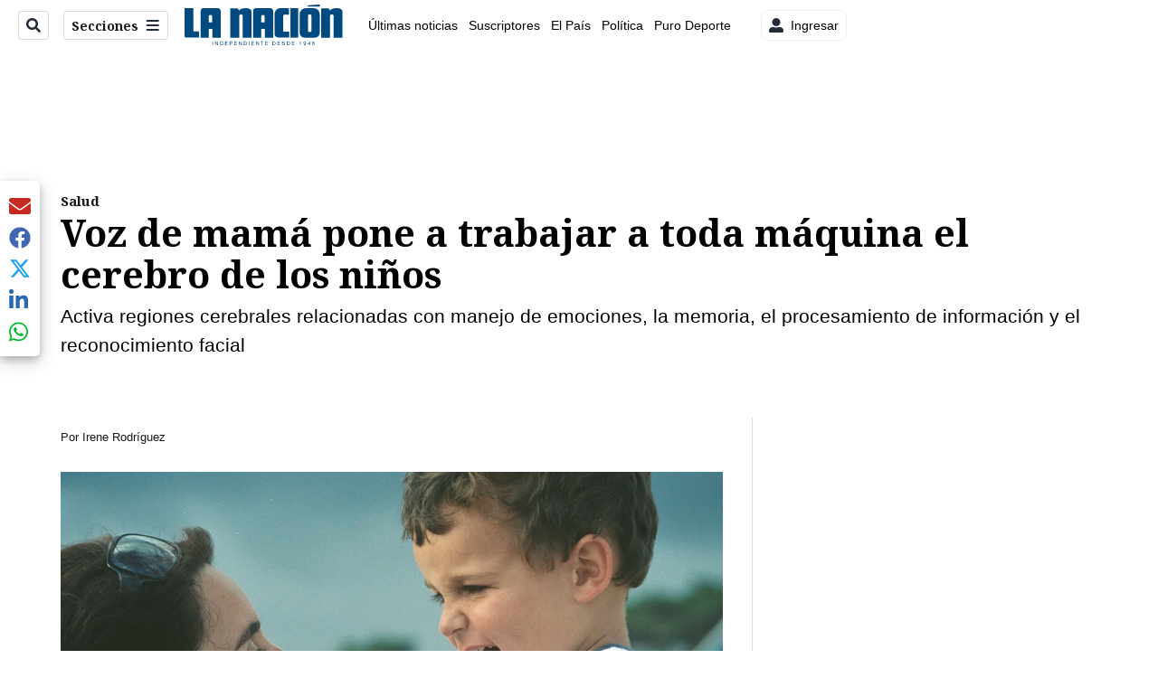

--- FILE ---
content_type: text/html; charset=utf-8
request_url: https://www.google.com/recaptcha/api2/aframe
body_size: 97
content:
<!DOCTYPE HTML><html><head><meta http-equiv="content-type" content="text/html; charset=UTF-8"></head><body><script nonce="lMmjY0lfJJI3llVhpdXoFg">/** Anti-fraud and anti-abuse applications only. See google.com/recaptcha */ try{var clients={'sodar':'https://pagead2.googlesyndication.com/pagead/sodar?'};window.addEventListener("message",function(a){try{if(a.source===window.parent){var b=JSON.parse(a.data);var c=clients[b['id']];if(c){var d=document.createElement('img');d.src=c+b['params']+'&rc='+(localStorage.getItem("rc::a")?sessionStorage.getItem("rc::b"):"");window.document.body.appendChild(d);sessionStorage.setItem("rc::e",parseInt(sessionStorage.getItem("rc::e")||0)+1);localStorage.setItem("rc::h",'1765910188211');}}}catch(b){}});window.parent.postMessage("_grecaptcha_ready", "*");}catch(b){}</script></body></html>

--- FILE ---
content_type: text/plain; charset=utf-8
request_url: https://clavis-gruponacion-prod.arc-perso.aws.arc.pub/clavis/training/site/la-nacion/documents/recommendations?limit=3
body_size: 17377
content:
{"type": "results", "version": "0.6.0", "content_elements": [{"canonical_url": "/sucesos/reconocido-humorista-sufrio-violento-asalto-en-su/WITSFT3NYVCJNGMQ5I6G4VXTEE/story/", "created_date": "2025-12-15T21:53:00.953Z", "display_date": "2025-12-15T22:48:11.506Z", "headlines": {"basic": "Reconocido humorista sufri\u00f3 violento asalto en su casa: \u2018Nos amarraron a los cuatro\u2019", "meta_title": "", "mobile": "", "native": "", "print": "", "tablet": "", "web": ""}, "last_updated_date": "2025-12-15T22:48:11.666Z", "promo_items": {"basic": {"_id": "HJAEE3ZPEBDBJDMYASVYDCCRUQ", "additional_properties": {"fullSizeResizeUrl": "/resizer/v2/HJAEE3ZPEBDBJDMYASVYDCCRUQ.jpg?auth=b7efa3f7f7934b26bc9ba909aede08f9848f0620807628983361980cdcf8cecc", "galleries": [], "ingestionMethod": "manual", "iptc_job_identifier": "2268734673", "iptc_source": "Shutterstock", "keywords": ["accident", "adult", "analyze", "analyzing", "barrier", "blood", "caution", "cloth", "collect", "crime", "crime scene", "criminal", "criminal investigation", "danger", "death", "detective", "discovery", "dna", "evidence", "expertise", "exploration", "fbi", "fingerprint", "forensic", "forensic science", "investigation", "investigator", "justice", "law", "marker", "markers", "murder", "mystery", "object", "people", "police", "professional", "protective coat", "protective eyewear", "protective glove", "sample", "scene", "searching", "swab", "symbol", "test", "test tube", "violence", "woman"], "mime_type": "image/jpeg", "originalName": "shutterstock_2268734673.jpg", "originalUrl": "https://cloudfront-us-east-1.images.arcpublishing.com/gruponacion/HJAEE3ZPEBDBJDMYASVYDCCRUQ.jpg", "proxyUrl": "/resizer/v2/HJAEE3ZPEBDBJDMYASVYDCCRUQ.jpg?auth=b7efa3f7f7934b26bc9ba909aede08f9848f0620807628983361980cdcf8cecc", "published": true, "resizeUrl": "/resizer/v2/HJAEE3ZPEBDBJDMYASVYDCCRUQ.jpg?auth=b7efa3f7f7934b26bc9ba909aede08f9848f0620807628983361980cdcf8cecc", "restricted": false, "thumbnailResizeUrl": "/resizer/v2/HJAEE3ZPEBDBJDMYASVYDCCRUQ.jpg?auth=b7efa3f7f7934b26bc9ba909aede08f9848f0620807628983361980cdcf8cecc&width=300", "version": 0, "template_id": 1203}, "address": {}, "alt_text": "Investigador forense recoge muestra de sangre en escena del crimen, violencia, inseguridad, homicidios, asesinatos, crisis de seguridad", "auth": {"1": "b7efa3f7f7934b26bc9ba909aede08f9848f0620807628983361980cdcf8cecc"}, "caption": "Investigador forense recoge muestra de sangre en escena del crimen, violencia, inseguridad, homicidios, asesinatos, crisis de seguridad", "copyright": "Copyright (c) 2023 Microgen/Shutterstock.  No use without permission.", "created_date": "2025-08-26T00:48:47Z", "credits": {"affiliation": [{"name": "Shutterstock", "type": "author"}], "by": [{"byline": "Shutterstock", "name": "Shutterstock", "type": "author"}]}, "height": 4633, "image_type": "photograph", "last_updated_date": "2025-08-26T00:48:47Z", "licensable": false, "owner": {"id": "gruponacion", "sponsored": false}, "source": {"additional_properties": {"editor": "photo center"}, "edit_url": "https://gruponacion.arcpublishing.com/photo/HJAEE3ZPEBDBJDMYASVYDCCRUQ", "system": "photo center"}, "subtitle": "Forensic,Investigator,Collecting,Blood,Evidence,From,A,Crime,Scene", "taxonomy": {"associated_tasks": []}, "type": "image", "url": "https://cloudfront-us-east-1.images.arcpublishing.com/gruponacion/HJAEE3ZPEBDBJDMYASVYDCCRUQ.jpg", "version": "0.10.9", "width": 8042, "syndication": {}, "creditIPTC": "Shutterstock"}}, "publish_date": "2025-12-15T22:48:11.506Z", "taxonomy": {"primary_section": {"_id": "/sucesos"}}, "website": "la-nacion", "website_url": "/sucesos/reconocido-humorista-sufrio-violento-asalto-en-su/WITSFT3NYVCJNGMQ5I6G4VXTEE/story/", "websites": {"la-nacion": {"website_section": {"_id": "/sucesos", "_website": "la-nacion", "type": "section", "version": "0.6.0", "name": "Sucesos", "description": "Sucesos", "path": "/sucesos", "parent_id": "/", "parent": {"default": "/"}, "additional_properties": {"original": {"_id": "/sucesos", "site": {"site_title": "Sucesos", "site_url": "/sucesos", "site_about": null, "site_tagline": null, "site_description": "Sucesos", "site_keywords": "\u00faltimas noticias, sucesos, accidentes, en vivo, hoy, Costa Rica, seguridad, cr\u00edmenes, narcotr\u00e1fico", "native_app_rendering": null}, "social": {"twitter": null, "rss": null, "facebook": null, "archives": null}, "_admin": {"default_content": null, "tracking_node": null, "alias_ids": ["/la-nacion/sucesos"], "commercial_node": null}, "story_list": {"story_list_content": {}}, "in_the_news": {"in_the_news_usefeature": null, "in_the_news_usesectionbar": "false", "in_the_news_usebasepage": "/in-the-news-forsections/"}, "navigation": {"display_in_top_strip": null, "nav_display": null, "nav_title": null}, "advertisement": {"network_code": "175346488", "unit_code": "nacion/nacion_sucesos", "ad_unit_section": "/175346488/nacion/nacion_sucesos"}, "_website": "la-nacion", "name": "Sucesos", "order": {"LN-Hamburguesa": 1005, "HamburgerMenu": 1005, "LNVideos": 1003, "LN_BusquedaAvanzada": 1006, "hamburger-menu": 1010, "default": 1029, "composer": 1004, "horizontal-menu": 1008, "search-menu": 1005, "menuComposer": 1020}, "parent": {"default": "/", "LNVideos": "/", "LN-Hamburguesa": "/", "EF-Hamburguesa": null, "LN_BusquedaAvanzada": "/", "LN_BusquedaAvanzada2": null, "hamburger-menu": "/", "footer-menu": null, "HamburgerMenu": "/", "composer": "/", "horizontal-menu": "/", "search-menu": "/", "menuComposer": "/"}, "ancestors": {"default": ["/"], "LNVideos": [], "LN-Hamburguesa": [], "EF-Hamburguesa": [], "LN_BusquedaAvanzada": ["/"], "LN_BusquedaAvanzada2": [], "hamburger-menu": ["/"], "footer-menu": [], "HamburgerMenu": ["/"], "composer": ["/"], "horizontal-menu": ["/"], "search-menu": ["/"], "menuComposer": ["/"]}, "inactive": false, "node_type": "section"}}, "_website_section_id": "la-nacion./sucesos"}, "website_url": "/sucesos/reconocido-humorista-sufrio-violento-asalto-en-su/WITSFT3NYVCJNGMQ5I6G4VXTEE/story/"}}, "_id": "WITSFT3NYVCJNGMQ5I6G4VXTEE"}, {"canonical_url": "/puro-deporte/saprissa-confirma-su-primer-refuerzo-para-el/QXBSYTCNSRD3RD3INLDYGBQDIY/story/", "created_date": "2025-12-15T23:09:36.346Z", "display_date": "2025-12-16T00:02:07.412Z", "headlines": {"basic": "Saprissa confirma su primer refuerzo para el pr\u00f3ximo campeonato", "meta_title": "", "mobile": "", "native": "", "print": "", "table": "", "tablet": "", "web": ""}, "label": {}, "last_updated_date": "2025-12-16T00:03:03.009Z", "promo_items": {"basic": {"_id": "YNBX3625SNFU3GNNOXF7LTTCHE", "additional_properties": {"fullSizeResizeUrl": "/resizer/v2/YNBX3625SNFU3GNNOXF7LTTCHE.JPG?auth=c1d606b3e999907a68efe544341fa2f12065d52d3e1f3a6714e093404e8a0e04", "galleries": [], "ingestionMethod": "manual", "mime_type": "image/jpeg", "originalName": "Saprissa_JCordero-31.JPG", "originalUrl": "https://cloudfront-us-east-1.images.arcpublishing.com/gruponacion/YNBX3625SNFU3GNNOXF7LTTCHE.JPG", "proxyUrl": "/resizer/v2/YNBX3625SNFU3GNNOXF7LTTCHE.JPG?auth=c1d606b3e999907a68efe544341fa2f12065d52d3e1f3a6714e093404e8a0e04", "published": true, "resizeUrl": "/resizer/v2/YNBX3625SNFU3GNNOXF7LTTCHE.JPG?auth=c1d606b3e999907a68efe544341fa2f12065d52d3e1f3a6714e093404e8a0e04", "restricted": false, "takenOn": "2025-12-14T23:23:43Z", "thumbnailResizeUrl": "/resizer/v2/YNBX3625SNFU3GNNOXF7LTTCHE.JPG?auth=c1d606b3e999907a68efe544341fa2f12065d52d3e1f3a6714e093404e8a0e04&width=300", "version": 0, "template_id": 1215}, "address": {}, "alt_text": "14/12/2025, San Jos\u00e9, Estadio Ricardo Saprissa, partido de vuelta de la semifinal del torneo de apertura 2025 entre el Deportivo Saprissa y el Club Sport Cartagin\u00e9s.", "auth": {"1": "c1d606b3e999907a68efe544341fa2f12065d52d3e1f3a6714e093404e8a0e04"}, "caption": "14/12/2025, San Jos\u00e9, Estadio Ricardo Saprissa, partido de vuelta de la semifinal del torneo de apertura 2025 entre el Deportivo Saprissa y el Club Sport Cartagin\u00e9s.", "created_date": "2025-12-15T00:22:02Z", "credits": {"affiliation": [{"name": "Jos\u00e9 Cordero", "type": "author"}], "by": [{"byline": "Jose Cordero", "name": "Jose Cordero", "type": "author"}]}, "height": 2000, "image_type": "photograph", "last_updated_date": "2025-12-15T00:22:02Z", "licensable": false, "owner": {"id": "gruponacion", "sponsored": false}, "source": {"additional_properties": {"editor": "photo center"}, "edit_url": "https://gruponacion.arcpublishing.com/photo/YNBX3625SNFU3GNNOXF7LTTCHE", "system": "photo center"}, "subtitle": "Saprissa vs Cartago", "taxonomy": {}, "type": "image", "url": "https://cloudfront-us-east-1.images.arcpublishing.com/gruponacion/YNBX3625SNFU3GNNOXF7LTTCHE.JPG", "version": "0.10.9", "width": 3000}}, "publish_date": "2025-12-16T00:03:02.673Z", "taxonomy": {"primary_section": {"_id": "/puro-deporte"}}, "website": "la-nacion", "website_url": "/puro-deporte/saprissa-confirma-su-primer-refuerzo-para-el/QXBSYTCNSRD3RD3INLDYGBQDIY/story/", "websites": {"la-nacion": {"website_section": {"_id": "/puro-deporte", "_website": "la-nacion", "type": "section", "version": "0.6.0", "name": "Puro Deporte", "description": "Secci\u00f3n deportiva de La Naci\u00f3n", "path": "/puro-deporte", "parent_id": "/", "parent": {"default": "/"}, "additional_properties": {"original": {"_id": "/puro-deporte", "site": {"site_title": "Puro Deporte", "site_url": "/puro-deporte/", "site_about": null, "site_tagline": null, "site_description": "Secci\u00f3n deportiva de La Naci\u00f3n", "site_keywords": "Noticias, deportes, Liga Deportiva Alajuelense, Deportivo Saprissa, equipos de futbol, Costa Rica, torneos, p\u00e1del, deportes extremos, mundo deportivo", "native_app_rendering": null, "author_slug": null}, "social": {"twitter": null, "rss": null, "facebook": null, "archives": null}, "_admin": {"default_content": null, "tracking_node": null, "alias_ids": ["/la-nacion/puro-deporte"], "commercial_node": null}, "story_list": {"story_list_content": {}}, "in_the_news": {"in_the_news_usefeature": null, "in_the_news_usesectionbar": "false", "in_the_news_usebasepage": "/in-the-news-forsections/"}, "navigation": {"display_in_top_strip": null, "nav_display": null, "nav_title": null}, "advertisement": {"network_code": "175346488", "unit_code": "nacion/nacion_deportes", "ad_unit_section": "/175346488/nacion/nacion_deportes"}, "_website": "la-nacion", "name": "Puro Deporte", "order": {"HamburgerMenu": 1004, "LNBlogs": 2027, "LNVideos": 1269, "LN-Hamburguesa": 1004, "LN_BusquedaAvanzada": 1001, "hamburger-menu": 1007, "default": 1021, "composer": 1003, "horizontal-menu": 1006, "search-menu": 1001, "menuComposer": 1036}, "parent": {"default": "/", "LN-Hamburguesa": "/", "EF-Hamburguesa": null, "LN_BusquedaAvanzada": "/", "LN_BusquedaAvanzada2": null, "hamburger-menu": "/", "footer-menu": null, "HamburgerMenu": "/", "composer": "/", "horizontal-menu": "/", "search-menu": "/", "menuComposer": "/"}, "ancestors": {"default": ["/"], "LN-Hamburguesa": [], "EF-Hamburguesa": [], "LN_BusquedaAvanzada": ["/"], "LN_BusquedaAvanzada2": [], "hamburger-menu": ["/"], "footer-menu": [], "HamburgerMenu": ["/"], "composer": ["/"], "horizontal-menu": ["/"], "search-menu": ["/"], "menuComposer": ["/"]}, "inactive": false, "node_type": "section"}}, "_website_section_id": "la-nacion./puro-deporte"}, "website_url": "/puro-deporte/saprissa-confirma-su-primer-refuerzo-para-el/QXBSYTCNSRD3RD3INLDYGBQDIY/story/"}}, "_id": "QXBSYTCNSRD3RD3INLDYGBQDIY"}, {"canonical_url": "/politica/estos-diputados-pidieron-permiso-para-ausentarse/4R3VLFVSXVHXNAIUAZZIGS2J5Y/story/", "created_date": "2025-12-15T17:31:43.986Z", "display_date": "2025-12-15T18:23:51.834Z", "headlines": {"basic": "Estos diputados pidieron permiso para ausentarse este martes, d\u00eda en que se vota el levantamiento de inmunidad de Rodrigo Chaves", "meta_title": "", "mobile": "", "native": "", "print": "", "table": "", "tablet": "", "web": ""}, "label": {}, "last_updated_date": "2025-12-15T18:23:51.957Z", "promo_items": {"basic": {"_id": "DIOL5ZVE4JDFZCV6B2NSACZECY", "additional_properties": {"fullSizeResizeUrl": "/resizer/v2/DIOL5ZVE4JDFZCV6B2NSACZECY.JPG?auth=f82205ea49dbb19d4371f4e9680734931af7d8aa89b404f01f6a05ded4780693", "galleries": [], "ingestionMethod": "manual", "iptc_job_identifier": "2151107511", "keywords": ["asamblea legislativa", "daniel vargas", "diputados y diputadas", "pilar cisneros", "rodrigo arias s\u00e1nchez", "sesi\u00f3n de plenario legislativo"], "mime_type": "image/jpeg", "originalName": "Asamblea11.JPG", "originalUrl": "https://cloudfront-us-east-1.images.arcpublishing.com/gruponacion/DIOL5ZVE4JDFZCV6B2NSACZECY.JPG", "proxyUrl": "/resizer/v2/DIOL5ZVE4JDFZCV6B2NSACZECY.JPG?auth=f82205ea49dbb19d4371f4e9680734931af7d8aa89b404f01f6a05ded4780693", "published": true, "resizeUrl": "/resizer/v2/DIOL5ZVE4JDFZCV6B2NSACZECY.JPG?auth=f82205ea49dbb19d4371f4e9680734931af7d8aa89b404f01f6a05ded4780693", "restricted": false, "takenOn": "2025-09-30T15:03:22Z", "thumbnailResizeUrl": "/resizer/v2/DIOL5ZVE4JDFZCV6B2NSACZECY.JPG?auth=f82205ea49dbb19d4371f4e9680734931af7d8aa89b404f01f6a05ded4780693&width=300", "version": 0, "template_id": 1203, "alt_text": "Sesi\u00f3n de plenario legislativo", "link": ""}, "address": {}, "alt_text": "Sesi\u00f3n de plenario legislativo", "auth": {"1": "f82205ea49dbb19d4371f4e9680734931af7d8aa89b404f01f6a05ded4780693"}, "caption": "Varios diputados solicitaron permiso para ausentarse del plenario este martes, d\u00eda en que se debate el levantamiento de la inmunidad de Rodrigo Chaves.", "copyright": "Rafael Pacheco Granados", "created_date": "2025-09-30T22:13:43Z", "credits": {"affiliation": [{"name": "Rafael Pacheco Granados", "type": "author"}], "by": [{"byline": "Rafael Pacheco Granados", "name": "Rafael Pacheco Granados", "type": "author"}]}, "height": 2667, "image_type": "photograph", "last_updated_date": "2025-09-30T22:13:43Z", "licensable": false, "owner": {"id": "gruponacion", "sponsored": false}, "source": {"additional_properties": {"editor": "photo center"}, "edit_url": "https://gruponacion.arcpublishing.com/photo/DIOL5ZVE4JDFZCV6B2NSACZECY", "system": "photo center"}, "subtitle": "Sesi\u00f3n de plenario legislativo", "taxonomy": {}, "type": "image", "url": "https://cloudfront-us-east-1.images.arcpublishing.com/gruponacion/DIOL5ZVE4JDFZCV6B2NSACZECY.JPG", "version": "0.10.9", "width": 4000, "vanity_credits": {"affiliation": [{"name": "La Naci\u00f3n", "type": "author"}], "by": [{"name": "Rafael Pacheco Granados", "type": "author"}]}}}, "publish_date": "2025-12-15T18:23:51.834Z", "taxonomy": {"primary_section": {"_id": "/politica"}}, "website": "la-nacion", "website_url": "/politica/estos-diputados-pidieron-permiso-para-ausentarse/4R3VLFVSXVHXNAIUAZZIGS2J5Y/story/", "websites": {"la-nacion": {"website_section": {"_id": "/politica", "_website": "la-nacion", "type": "section", "version": "0.6.0", "name": "Pol\u00edtica", "description": "Las \u00faltimas noticias sobre pol\u00edtica en Costa Rica. Encuentre informaci\u00f3n de los acontecimientos m\u00e1s relevantes del gobierno, partidos pol\u00edticos y reformas legislativas. Mant\u00e9ngase enterado sobre lo que sucede con los diputados de la Asamblea Legislativa, ministros, ministerios y m\u00e1s de la situaci\u00f3n pol\u00edtica nacional.", "path": "/politica", "parent_id": "/", "parent": {"default": "/"}, "additional_properties": {"original": {"_id": "/politica", "_website": "la-nacion", "name": "Pol\u00edtica", "inactive": false, "ancestors": {"default": [], "menuComposer": ["/"], "hamburger-menu": ["/"], "horizontal-menu": ["/"]}, "parent": {"default": "/", "menuComposer": "/", "hamburger-menu": "/", "horizontal-menu": "/"}, "_admin": {"alias_ids": ["/politica"], "commercial_node": null, "default_content": null, "tracking_node": null}, "advertisement": {"ad_unit_section": null, "network_code": "175346488", "unit_code": null}, "in_the_news": {"in_the_news_usebasepage": "/in-the-news-forsections/", "in_the_news_usefeature": null, "in_the_news_usesectionbar": "false"}, "navigation": {"display_in_top_strip": null, "nav_display": null, "nav_title": null}, "site": {"author_slug": null, "native_app_rendering": null, "site_about": null, "site_description": "Las \u00faltimas noticias sobre pol\u00edtica en Costa Rica. Encuentre informaci\u00f3n de los acontecimientos m\u00e1s relevantes del gobierno, partidos pol\u00edticos y reformas legislativas. Mant\u00e9ngase enterado sobre lo que sucede con los diputados de la Asamblea Legislativa, ministros, ministerios y m\u00e1s de la situaci\u00f3n pol\u00edtica nacional.", "site_keywords": "Constituci\u00f3n Pol\u00edtica de Costa Rica, partidos pol\u00edticos, Asamblea Legislativa, agenda pol\u00edtica, ministerios de Costa Rica, diputados, encuestas, presidente de la Rep\u00fablica, presidencia, Sala IV, elecciones, casos de corrupci\u00f3n pol\u00edtica, Tribunal Supremo de Elecciones.", "site_tagline": null, "site_title": "Noticias de pol\u00edtica en Costa Rica", "site_url": "/politica"}, "social": {"archives": null, "facebook": null, "rss": null, "twitter": null}, "story_list": {"story_list_content": {}}, "node_type": "section", "order": {"menuComposer": 1030, "hamburger-menu": 1006, "horizontal-menu": 1005}}}, "_website_section_id": "la-nacion./politica"}, "website_url": "/politica/estos-diputados-pidieron-permiso-para-ausentarse/4R3VLFVSXVHXNAIUAZZIGS2J5Y/story/"}}, "_id": "4R3VLFVSXVHXNAIUAZZIGS2J5Y"}]}

--- FILE ---
content_type: application/javascript; charset=utf-8
request_url: https://fundingchoicesmessages.google.com/f/AGSKWxU6ekixT0OWF8WxYEbbkjEBjljkLn_qd__8LDMmkorzs2n8jy4-hw02ZJMNqx5ujmrWTEmwy7UjZlc-SsPhu-9SiGvbqRGnf-RGe7H276D-NHMso_inEw_2ommgQYUEJHHctXrFr09G7Hz4LMdt0Px1xwGnLNWEwohPJphjwTms0MPlvH2w-JzLo_U=/_/ads-1./videojs.ads.-adhere2._300x250_/adv_server.
body_size: -1296
content:
window['930e5af9-45d8-4788-89ca-d819ff3bb970'] = true;